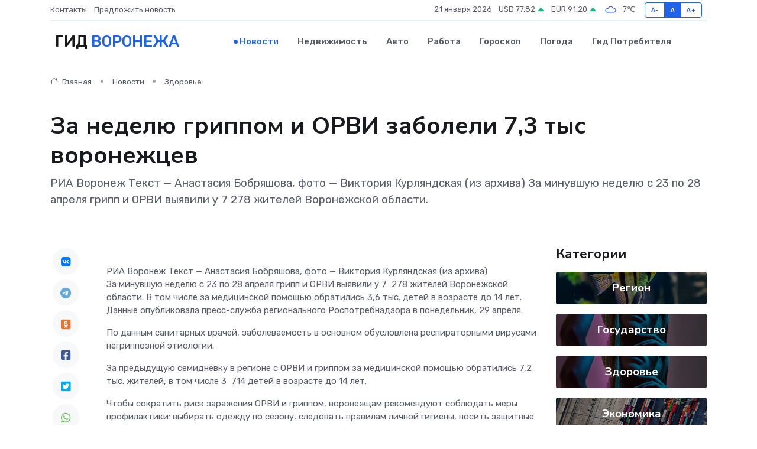

--- FILE ---
content_type: text/html; charset=UTF-8
request_url: https://voronezh365.ru/news/zdorove/za-nedelyu-grippom-i-orvi-zaboleli-7-3-tys-voronezhcev.htm
body_size: 9269
content:
<!DOCTYPE html>
<html lang="ru">
<head>
	<meta charset="utf-8">
	<meta name="csrf-token" content="UZjGM8M5pH3Dg6p7jbtgDQNUcKuVjVPCks4UZC2c">
    <meta http-equiv="X-UA-Compatible" content="IE=edge">
    <meta name="viewport" content="width=device-width, initial-scale=1">
    <title>За неделю гриппом и ОРВИ заболели 7,3 тыс воронежцев - новости Воронежа</title>
    <meta name="description" property="description" content="РИА Воронеж Текст — Анастасия Бобряшова, фото — Виктория Курляндская (из архива) За минувшую неделю с 23 по 28 апреля грипп и ОРВИ выявили у 7&nbsp;278 жителей Воронежской области.">
    
    <meta property="fb:pages" content="105958871990207" />
    <link rel="shortcut icon" type="image/x-icon" href="https://voronezh365.ru/favicon.svg">
    <link rel="canonical" href="https://voronezh365.ru/news/zdorove/za-nedelyu-grippom-i-orvi-zaboleli-7-3-tys-voronezhcev.htm">
    <link rel="preconnect" href="https://fonts.gstatic.com">
    <link rel="dns-prefetch" href="https://fonts.googleapis.com">
    <link rel="dns-prefetch" href="https://pagead2.googlesyndication.com">
    <link rel="dns-prefetch" href="https://res.cloudinary.com">
    <link href="https://fonts.googleapis.com/css2?family=Nunito+Sans:wght@400;700&family=Rubik:wght@400;500;700&display=swap" rel="stylesheet">
    <link rel="stylesheet" type="text/css" href="https://voronezh365.ru/assets/font-awesome/css/all.min.css">
    <link rel="stylesheet" type="text/css" href="https://voronezh365.ru/assets/bootstrap-icons/bootstrap-icons.css">
    <link rel="stylesheet" type="text/css" href="https://voronezh365.ru/assets/tiny-slider/tiny-slider.css">
    <link rel="stylesheet" type="text/css" href="https://voronezh365.ru/assets/glightbox/css/glightbox.min.css">
    <link rel="stylesheet" type="text/css" href="https://voronezh365.ru/assets/plyr/plyr.css">
    <link id="style-switch" rel="stylesheet" type="text/css" href="https://voronezh365.ru/assets/css/style.css">
    <link rel="stylesheet" type="text/css" href="https://voronezh365.ru/assets/css/style2.css">

    <meta name="twitter:card" content="summary">
    <meta name="twitter:site" content="@mysite">
    <meta name="twitter:title" content="За неделю гриппом и ОРВИ заболели 7,3 тыс воронежцев - новости Воронежа">
    <meta name="twitter:description" content="РИА Воронеж Текст — Анастасия Бобряшова, фото — Виктория Курляндская (из архива) За минувшую неделю с 23 по 28 апреля грипп и ОРВИ выявили у 7&nbsp;278 жителей Воронежской области.">
    <meta name="twitter:creator" content="@mysite">
    <meta name="twitter:image:src" content="https://res.cloudinary.com/dmqeosoyi/image/upload/l0ewpread3qikg8seano">
    <meta name="twitter:domain" content="voronezh365.ru">
    <meta name="twitter:card" content="summary_large_image" /><meta name="twitter:image" content="https://res.cloudinary.com/dmqeosoyi/image/upload/l0ewpread3qikg8seano">

    <meta property="og:url" content="http://voronezh365.ru/news/zdorove/za-nedelyu-grippom-i-orvi-zaboleli-7-3-tys-voronezhcev.htm">
    <meta property="og:title" content="За неделю гриппом и ОРВИ заболели 7,3 тыс воронежцев - новости Воронежа">
    <meta property="og:description" content="РИА Воронеж Текст — Анастасия Бобряшова, фото — Виктория Курляндская (из архива) За минувшую неделю с 23 по 28 апреля грипп и ОРВИ выявили у 7&nbsp;278 жителей Воронежской области.">
    <meta property="og:type" content="website">
    <meta property="og:image" content="https://res.cloudinary.com/dmqeosoyi/image/upload/l0ewpread3qikg8seano">
    <meta property="og:locale" content="ru_RU">
    <meta property="og:site_name" content="Гид Воронежа">
    

    <link rel="image_src" href="https://res.cloudinary.com/dmqeosoyi/image/upload/l0ewpread3qikg8seano" />

    <link rel="alternate" type="application/rss+xml" href="https://voronezh365.ru/feed" title="Воронеж: гид, новости, афиша">
        <script async src="https://pagead2.googlesyndication.com/pagead/js/adsbygoogle.js"></script>
    <script>
        (adsbygoogle = window.adsbygoogle || []).push({
            google_ad_client: "ca-pub-0899253526956684",
            enable_page_level_ads: true
        });
    </script>
        
    
    
    
    <script>if (window.top !== window.self) window.top.location.replace(window.self.location.href);</script>
    <script>if(self != top) { top.location=document.location;}</script>

<!-- Google tag (gtag.js) -->
<script async src="https://www.googletagmanager.com/gtag/js?id=G-71VQP5FD0J"></script>
<script>
  window.dataLayer = window.dataLayer || [];
  function gtag(){dataLayer.push(arguments);}
  gtag('js', new Date());

  gtag('config', 'G-71VQP5FD0J');
</script>
</head>
<body>
<script type="text/javascript" > (function(m,e,t,r,i,k,a){m[i]=m[i]||function(){(m[i].a=m[i].a||[]).push(arguments)}; m[i].l=1*new Date();k=e.createElement(t),a=e.getElementsByTagName(t)[0],k.async=1,k.src=r,a.parentNode.insertBefore(k,a)}) (window, document, "script", "https://mc.yandex.ru/metrika/tag.js", "ym"); ym(54008350, "init", {}); ym(86840228, "init", { clickmap:true, trackLinks:true, accurateTrackBounce:true, webvisor:true });</script> <noscript><div><img src="https://mc.yandex.ru/watch/54008350" style="position:absolute; left:-9999px;" alt="" /><img src="https://mc.yandex.ru/watch/86840228" style="position:absolute; left:-9999px;" alt="" /></div></noscript>
<script type="text/javascript">
    new Image().src = "//counter.yadro.ru/hit?r"+escape(document.referrer)+((typeof(screen)=="undefined")?"":";s"+screen.width+"*"+screen.height+"*"+(screen.colorDepth?screen.colorDepth:screen.pixelDepth))+";u"+escape(document.URL)+";h"+escape(document.title.substring(0,150))+";"+Math.random();
</script>
<!-- Rating@Mail.ru counter -->
<script type="text/javascript">
var _tmr = window._tmr || (window._tmr = []);
_tmr.push({id: "3138453", type: "pageView", start: (new Date()).getTime()});
(function (d, w, id) {
  if (d.getElementById(id)) return;
  var ts = d.createElement("script"); ts.type = "text/javascript"; ts.async = true; ts.id = id;
  ts.src = "https://top-fwz1.mail.ru/js/code.js";
  var f = function () {var s = d.getElementsByTagName("script")[0]; s.parentNode.insertBefore(ts, s);};
  if (w.opera == "[object Opera]") { d.addEventListener("DOMContentLoaded", f, false); } else { f(); }
})(document, window, "topmailru-code");
</script><noscript><div>
<img src="https://top-fwz1.mail.ru/counter?id=3138453;js=na" style="border:0;position:absolute;left:-9999px;" alt="Top.Mail.Ru" />
</div></noscript>
<!-- //Rating@Mail.ru counter -->

<header class="navbar-light navbar-sticky header-static">
    <div class="navbar-top d-none d-lg-block small">
        <div class="container">
            <div class="d-md-flex justify-content-between align-items-center my-1">
                <!-- Top bar left -->
                <ul class="nav">
                    <li class="nav-item">
                        <a class="nav-link ps-0" href="https://voronezh365.ru/contacts">Контакты</a>
                    </li>
                    <li class="nav-item">
                        <a class="nav-link ps-0" href="https://voronezh365.ru/sendnews">Предложить новость</a>
                    </li>
                    
                </ul>
                <!-- Top bar right -->
                <div class="d-flex align-items-center">
                    
                    <ul class="list-inline mb-0 text-center text-sm-end me-3">
						<li class="list-inline-item">
							<span>21 января 2026</span>
						</li>
                        <li class="list-inline-item">
                            <a class="nav-link px-0" href="https://voronezh365.ru/currency">
                                <span>USD 77,82 <i class="bi bi-caret-up-fill text-success"></i></span>
                            </a>
						</li>
                        <li class="list-inline-item">
                            <a class="nav-link px-0" href="https://voronezh365.ru/currency">
                                <span>EUR 91,20 <i class="bi bi-caret-up-fill text-success"></i></span>
                            </a>
						</li>
						<li class="list-inline-item">
                            <a class="nav-link px-0" href="https://voronezh365.ru/pogoda">
                                <svg xmlns="http://www.w3.org/2000/svg" width="25" height="25" viewBox="0 0 30 30"><path fill="#315EFB" fill-rule="evenodd" d="M25.036 13.066a4.948 4.948 0 0 1 0 5.868A4.99 4.99 0 0 1 20.99 21H8.507a4.49 4.49 0 0 1-3.64-1.86 4.458 4.458 0 0 1 0-5.281A4.491 4.491 0 0 1 8.506 12c.686 0 1.37.159 1.996.473a.5.5 0 0 1 .16.766l-.33.399a.502.502 0 0 1-.598.132 2.976 2.976 0 0 0-3.346.608 3.007 3.007 0 0 0 .334 4.532c.527.396 1.177.59 1.836.59H20.94a3.54 3.54 0 0 0 2.163-.711 3.497 3.497 0 0 0 1.358-3.206 3.45 3.45 0 0 0-.706-1.727A3.486 3.486 0 0 0 20.99 12.5c-.07 0-.138.016-.208.02-.328.02-.645.085-.947.192a.496.496 0 0 1-.63-.287 4.637 4.637 0 0 0-.445-.874 4.495 4.495 0 0 0-.584-.733A4.461 4.461 0 0 0 14.998 9.5a4.46 4.46 0 0 0-3.177 1.318 2.326 2.326 0 0 0-.135.147.5.5 0 0 1-.592.131 5.78 5.78 0 0 0-.453-.19.5.5 0 0 1-.21-.79A5.97 5.97 0 0 1 14.998 8a5.97 5.97 0 0 1 4.237 1.757c.398.399.704.85.966 1.319.262-.042.525-.076.79-.076a4.99 4.99 0 0 1 4.045 2.066zM0 0v30V0zm30 0v30V0z"></path></svg>
                                <span>-7&#8451;</span>
                            </a>
						</li>
					</ul>

                    <!-- Font size accessibility START -->
                    <div class="btn-group me-2" role="group" aria-label="font size changer">
                        <input type="radio" class="btn-check" name="fntradio" id="font-sm">
                        <label class="btn btn-xs btn-outline-primary mb-0" for="font-sm">A-</label>

                        <input type="radio" class="btn-check" name="fntradio" id="font-default" checked>
                        <label class="btn btn-xs btn-outline-primary mb-0" for="font-default">A</label>

                        <input type="radio" class="btn-check" name="fntradio" id="font-lg">
                        <label class="btn btn-xs btn-outline-primary mb-0" for="font-lg">A+</label>
                    </div>

                    
                </div>
            </div>
            <!-- Divider -->
            <div class="border-bottom border-2 border-primary opacity-1"></div>
        </div>
    </div>

    <!-- Logo Nav START -->
    <nav class="navbar navbar-expand-lg">
        <div class="container">
            <!-- Logo START -->
            <a class="navbar-brand" href="https://voronezh365.ru" style="text-align: end;">
                
                			<span class="ms-2 fs-3 text-uppercase fw-normal">Гид <span style="color: #2163e8;">Воронежа</span></span>
                            </a>
            <!-- Logo END -->

            <!-- Responsive navbar toggler -->
            <button class="navbar-toggler ms-auto" type="button" data-bs-toggle="collapse"
                data-bs-target="#navbarCollapse" aria-controls="navbarCollapse" aria-expanded="false"
                aria-label="Toggle navigation">
                <span class="text-body h6 d-none d-sm-inline-block">Menu</span>
                <span class="navbar-toggler-icon"></span>
            </button>

            <!-- Main navbar START -->
            <div class="collapse navbar-collapse" id="navbarCollapse">
                <ul class="navbar-nav navbar-nav-scroll mx-auto">
                                        <li class="nav-item"> <a class="nav-link active" href="https://voronezh365.ru/news">Новости</a></li>
                                        <li class="nav-item"> <a class="nav-link" href="https://voronezh365.ru/realty">Недвижимость</a></li>
                                        <li class="nav-item"> <a class="nav-link" href="https://voronezh365.ru/auto">Авто</a></li>
                                        <li class="nav-item"> <a class="nav-link" href="https://voronezh365.ru/job">Работа</a></li>
                                        <li class="nav-item"> <a class="nav-link" href="https://voronezh365.ru/horoscope">Гороскоп</a></li>
                                        <li class="nav-item"> <a class="nav-link" href="https://voronezh365.ru/pogoda">Погода</a></li>
                                        <li class="nav-item"> <a class="nav-link" href="https://voronezh365.ru/poleznoe">Гид потребителя</a></li>
                                    </ul>
            </div>
            <!-- Main navbar END -->

            
        </div>
    </nav>
    <!-- Logo Nav END -->
</header>
    <main>
        <!-- =======================
                Main content START -->
        <section class="pt-3 pb-lg-5">
            <div class="container" data-sticky-container>
                <div class="row">
                    <!-- Main Post START -->
                    <div class="col-lg-9">
                        <!-- Categorie Detail START -->
                        <div class="mb-4">
							<nav aria-label="breadcrumb" itemscope itemtype="http://schema.org/BreadcrumbList">
								<ol class="breadcrumb breadcrumb-dots">
									<li class="breadcrumb-item" itemprop="itemListElement" itemscope itemtype="http://schema.org/ListItem">
										<meta itemprop="name" content="Гид Воронежа">
										<meta itemprop="position" content="1">
										<meta itemprop="item" content="https://voronezh365.ru">
										<a itemprop="url" href="https://voronezh365.ru">
										<i class="bi bi-house me-1"></i> Главная
										</a>
									</li>
									<li class="breadcrumb-item" itemprop="itemListElement" itemscope itemtype="http://schema.org/ListItem">
										<meta itemprop="name" content="Новости">
										<meta itemprop="position" content="2">
										<meta itemprop="item" content="https://voronezh365.ru/news">
										<a itemprop="url" href="https://voronezh365.ru/news"> Новости</a>
									</li>
									<li class="breadcrumb-item" aria-current="page" itemprop="itemListElement" itemscope itemtype="http://schema.org/ListItem">
										<meta itemprop="name" content="Здоровье">
										<meta itemprop="position" content="3">
										<meta itemprop="item" content="https://voronezh365.ru/news/zdorove">
										<a itemprop="url" href="https://voronezh365.ru/news/zdorove"> Здоровье</a>
									</li>
									<li aria-current="page" itemprop="itemListElement" itemscope itemtype="http://schema.org/ListItem">
									<meta itemprop="name" content="За неделю гриппом и ОРВИ заболели 7,3 тыс воронежцев">
									<meta itemprop="position" content="4" />
									<meta itemprop="item" content="https://voronezh365.ru/news/zdorove/za-nedelyu-grippom-i-orvi-zaboleli-7-3-tys-voronezhcev.htm">
									</li>
								</ol>
							</nav>
						
                        </div>
                    </div>
                </div>
                <div class="row align-items-center">
                                                        <!-- Content -->
                    <div class="col-md-12 mt-4 mt-md-0">
                                            <h1 class="display-6">За неделю гриппом и ОРВИ заболели 7,3 тыс воронежцев</h1>
                        <p class="lead">РИА Воронеж Текст — Анастасия Бобряшова, фото — Виктория Курляндская (из архива)

За минувшую неделю с 23 по 28 апреля грипп и ОРВИ выявили у 7&nbsp;278 жителей Воронежской области.</p>
                    </div>
				                                    </div>
            </div>
        </section>
        <!-- =======================
        Main START -->
        <section class="pt-0">
            <div class="container position-relative" data-sticky-container>
                <div class="row">
                    <!-- Left sidebar START -->
                    <div class="col-md-1">
                        <div class="text-start text-lg-center mb-5" data-sticky data-margin-top="80" data-sticky-for="767">
                            <style>
                                .fa-vk::before {
                                    color: #07f;
                                }
                                .fa-telegram::before {
                                    color: #64a9dc;
                                }
                                .fa-facebook-square::before {
                                    color: #3b5998;
                                }
                                .fa-odnoklassniki-square::before {
                                    color: #eb722e;
                                }
                                .fa-twitter-square::before {
                                    color: #00aced;
                                }
                                .fa-whatsapp::before {
                                    color: #65bc54;
                                }
                                .fa-viber::before {
                                    color: #7b519d;
                                }
                                .fa-moimir svg {
                                    background-color: #168de2;
                                    height: 18px;
                                    width: 18px;
                                    background-size: 18px 18px;
                                    border-radius: 4px;
                                    margin-bottom: 2px;
                                }
                            </style>
                            <ul class="nav text-white-force">
                                <li class="nav-item">
                                    <a class="nav-link icon-md rounded-circle m-1 p-0 fs-5 bg-light" href="https://vk.com/share.php?url=https://voronezh365.ru/news/zdorove/za-nedelyu-grippom-i-orvi-zaboleli-7-3-tys-voronezhcev.htm&title=За неделю гриппом и ОРВИ заболели 7,3 тыс воронежцев - новости Воронежа&utm_source=share" rel="nofollow" target="_blank">
                                        <i class="fab fa-vk align-middle text-body"></i>
                                    </a>
                                </li>
                                <li class="nav-item">
                                    <a class="nav-link icon-md rounded-circle m-1 p-0 fs-5 bg-light" href="https://t.me/share/url?url=https://voronezh365.ru/news/zdorove/za-nedelyu-grippom-i-orvi-zaboleli-7-3-tys-voronezhcev.htm&text=За неделю гриппом и ОРВИ заболели 7,3 тыс воронежцев - новости Воронежа&utm_source=share" rel="nofollow" target="_blank">
                                        <i class="fab fa-telegram align-middle text-body"></i>
                                    </a>
                                </li>
                                <li class="nav-item">
                                    <a class="nav-link icon-md rounded-circle m-1 p-0 fs-5 bg-light" href="https://connect.ok.ru/offer?url=https://voronezh365.ru/news/zdorove/za-nedelyu-grippom-i-orvi-zaboleli-7-3-tys-voronezhcev.htm&title=За неделю гриппом и ОРВИ заболели 7,3 тыс воронежцев - новости Воронежа&utm_source=share" rel="nofollow" target="_blank">
                                        <i class="fab fa-odnoklassniki-square align-middle text-body"></i>
                                    </a>
                                </li>
                                <li class="nav-item">
                                    <a class="nav-link icon-md rounded-circle m-1 p-0 fs-5 bg-light" href="https://www.facebook.com/sharer.php?src=sp&u=https://voronezh365.ru/news/zdorove/za-nedelyu-grippom-i-orvi-zaboleli-7-3-tys-voronezhcev.htm&title=За неделю гриппом и ОРВИ заболели 7,3 тыс воронежцев - новости Воронежа&utm_source=share" rel="nofollow" target="_blank">
                                        <i class="fab fa-facebook-square align-middle text-body"></i>
                                    </a>
                                </li>
                                <li class="nav-item">
                                    <a class="nav-link icon-md rounded-circle m-1 p-0 fs-5 bg-light" href="https://twitter.com/intent/tweet?text=За неделю гриппом и ОРВИ заболели 7,3 тыс воронежцев - новости Воронежа&url=https://voronezh365.ru/news/zdorove/za-nedelyu-grippom-i-orvi-zaboleli-7-3-tys-voronezhcev.htm&utm_source=share" rel="nofollow" target="_blank">
                                        <i class="fab fa-twitter-square align-middle text-body"></i>
                                    </a>
                                </li>
                                <li class="nav-item">
                                    <a class="nav-link icon-md rounded-circle m-1 p-0 fs-5 bg-light" href="https://api.whatsapp.com/send?text=За неделю гриппом и ОРВИ заболели 7,3 тыс воронежцев - новости Воронежа https://voronezh365.ru/news/zdorove/za-nedelyu-grippom-i-orvi-zaboleli-7-3-tys-voronezhcev.htm&utm_source=share" rel="nofollow" target="_blank">
                                        <i class="fab fa-whatsapp align-middle text-body"></i>
                                    </a>
                                </li>
                                <li class="nav-item">
                                    <a class="nav-link icon-md rounded-circle m-1 p-0 fs-5 bg-light" href="viber://forward?text=За неделю гриппом и ОРВИ заболели 7,3 тыс воронежцев - новости Воронежа https://voronezh365.ru/news/zdorove/za-nedelyu-grippom-i-orvi-zaboleli-7-3-tys-voronezhcev.htm&utm_source=share" rel="nofollow" target="_blank">
                                        <i class="fab fa-viber align-middle text-body"></i>
                                    </a>
                                </li>
                                <li class="nav-item">
                                    <a class="nav-link icon-md rounded-circle m-1 p-0 fs-5 bg-light" href="https://connect.mail.ru/share?url=https://voronezh365.ru/news/zdorove/za-nedelyu-grippom-i-orvi-zaboleli-7-3-tys-voronezhcev.htm&title=За неделю гриппом и ОРВИ заболели 7,3 тыс воронежцев - новости Воронежа&utm_source=share" rel="nofollow" target="_blank">
                                        <i class="fab fa-moimir align-middle text-body"><svg viewBox='0 0 24 24' xmlns='http://www.w3.org/2000/svg'><path d='M8.889 9.667a1.333 1.333 0 100-2.667 1.333 1.333 0 000 2.667zm6.222 0a1.333 1.333 0 100-2.667 1.333 1.333 0 000 2.667zm4.77 6.108l-1.802-3.028a.879.879 0 00-1.188-.307.843.843 0 00-.313 1.166l.214.36a6.71 6.71 0 01-4.795 1.996 6.711 6.711 0 01-4.792-1.992l.217-.364a.844.844 0 00-.313-1.166.878.878 0 00-1.189.307l-1.8 3.028a.844.844 0 00.312 1.166.88.88 0 001.189-.307l.683-1.147a8.466 8.466 0 005.694 2.18 8.463 8.463 0 005.698-2.184l.685 1.151a.873.873 0 001.189.307.844.844 0 00.312-1.166z' fill='#FFF' fill-rule='evenodd'/></svg></i>
                                    </a>
                                </li>
                                
                            </ul>
                        </div>
                    </div>
                    <!-- Left sidebar END -->

                    <!-- Main Content START -->
                    <div class="col-md-10 col-lg-8 mb-5">
                        <div class="mb-4">
                                                    </div>
                        <div itemscope itemtype="http://schema.org/NewsArticle">
                            <meta itemprop="headline" content="За неделю гриппом и ОРВИ заболели 7,3 тыс воронежцев">
                            <meta itemprop="identifier" content="https://voronezh365.ru/20299">
                            <span itemprop="articleBody">РИА Воронеж  Текст — Анастасия Бобряшова, фото — Виктория Курляндская (из архива)

<p> За минувшую неделю с 23 по 28 апреля грипп и ОРВИ выявили у 7&nbsp; 278 жителей Воронежской области. В том числе за медицинской помощью обратились 3,6 тыс. детей в возрасте до 14 лет. Данные опубликовала пресс-служба регионального Роспотребнадзора в понедельник, 29 апреля. </p> <p> По данным санитарных врачей, заболеваемость в основном обусловлена респираторными вирусами негриппозной этиологии. </p> <p> За предыдущую семидневку в регионе с ОРВИ и гриппом за медицинской помощью  обратились  7,2 тыс. жителей, в том числе 3&nbsp; 714 детей в возрасте до 14 лет. </p> <p> Чтобы сократить риск заражения ОРВИ и гриппом, воронежцам рекомендуют соблюдать меры профилактики: выбирать одежду по сезону, следовать правилам личной гигиены, носить защитные маски при контакте с больным человеком, включить в свой рацион больше фруктов и овощей. Санврачи подчеркнули, что при первых признаках заболевания необходимо обратиться к врачу. </p> <p> Ранее  РИА «Воронеж»  сообщало, что с жалобами на укусы клещей в медицинские учреждения Воронежской области обратились еще 136 человек. Общее количество пострадавших с начала сезона достигло 308. </p></span>
                        </div>
                                                                        <div><a href="https://riavrn.ru/news/za-nedelyu-grippom-i-orvi-zaboleli-73-tys-voronezhcev/" target="_blank" rel="author">Источник</a></div>
                                                                        <div class="col-12 mt-3"><a href="https://voronezh365.ru/sendnews">Предложить новость</a></div>
                        <div class="col-12 mt-5">
                            <h2 class="my-3">Последние новости</h2>
                            <div class="row gy-4">
                                <!-- Card item START -->
<div class="col-sm-6">
    <div class="card" itemscope="" itemtype="http://schema.org/BlogPosting">
        <!-- Card img -->
        <div class="position-relative">
                        <img class="card-img" src="https://res.cloudinary.com/dmqeosoyi/image/upload/c_fill,w_420,h_315,q_auto,g_face/cpnrzjskio8e2ssaq3jv" alt="Сколько стоит ремонт частотного преобразователя: что влияет на цену?" itemprop="image">
                    </div>
        <div class="card-body px-0 pt-3" itemprop="name">
            <h4 class="card-title" itemprop="headline"><a href="https://voronezh365.ru/news/ekonomika/skolko-stoit-remont-chastotnogo-preobrazovatelya-chto-vliyaet-na-cenu.htm"
                    class="btn-link text-reset fw-bold" itemprop="url">Сколько стоит ремонт частотного преобразователя: что влияет на цену?</a></h4>
            <p class="card-text" itemprop="articleBody">Разбираем факторы, формирующие стоимость обслуживания и восстановления частотников</p>
        </div>
        <meta itemprop="author" content="Редактор"/>
        <meta itemscope itemprop="mainEntityOfPage" itemType="https://schema.org/WebPage" itemid="https://voronezh365.ru/news/ekonomika/skolko-stoit-remont-chastotnogo-preobrazovatelya-chto-vliyaet-na-cenu.htm"/>
        <meta itemprop="dateModified" content="2025-11-04"/>
        <meta itemprop="datePublished" content="2025-11-04"/>
    </div>
</div>
<!-- Card item END -->
<!-- Card item START -->
<div class="col-sm-6">
    <div class="card" itemscope="" itemtype="http://schema.org/BlogPosting">
        <!-- Card img -->
        <div class="position-relative">
                        <img class="card-img" src="https://res.cloudinary.com/dmqeosoyi/image/upload/c_fill,w_420,h_315,q_auto,g_face/u1jk9wnuwfjrbznniizf" alt="Из-за ремонта железнодорожного переезда в Воронеже изменят маршрут пригородного автобуса" itemprop="image">
                    </div>
        <div class="card-body px-0 pt-3" itemprop="name">
            <h4 class="card-title" itemprop="headline"><a href="https://voronezh365.ru/news/region/iz-za-remonta-zheleznodorozhnogo-pereezda-v-voronezhe-izmenyat-marshrut-prigorodnogo-avtobusa.htm"
                    class="btn-link text-reset fw-bold" itemprop="url">Из-за ремонта железнодорожного переезда в Воронеже изменят маршрут пригородного автобуса</a></h4>
            <p class="card-text" itemprop="articleBody">Фото: Google Maps

Из-за ремонта железнодорожного переезда на левом берегу Воронежа временно изменится маршрут одного из пригородных автобусов.</p>
        </div>
        <meta itemprop="author" content="Редактор"/>
        <meta itemscope itemprop="mainEntityOfPage" itemType="https://schema.org/WebPage" itemid="https://voronezh365.ru/news/region/iz-za-remonta-zheleznodorozhnogo-pereezda-v-voronezhe-izmenyat-marshrut-prigorodnogo-avtobusa.htm"/>
        <meta itemprop="dateModified" content="2025-04-06"/>
        <meta itemprop="datePublished" content="2025-04-06"/>
    </div>
</div>
<!-- Card item END -->
<!-- Card item START -->
<div class="col-sm-6">
    <div class="card" itemscope="" itemtype="http://schema.org/BlogPosting">
        <!-- Card img -->
        <div class="position-relative">
                        <img class="card-img" src="https://res.cloudinary.com/dmqeosoyi/image/upload/c_fill,w_420,h_315,q_auto,g_face/q1rp2iqr2umyz7xhqs1h" alt="Проведенное госжилинспекцией профилактическое мероприятие помогло воронежцам добиться ремонта кровли" itemprop="image">
                    </div>
        <div class="card-body px-0 pt-3" itemprop="name">
            <h4 class="card-title" itemprop="headline"><a href="https://voronezh365.ru/news/region/provedennoe-goszhilinspekciey-profilakticheskoe-meropriyatie-pomoglo-voronezhcam-dobitsya-remonta-krovli.htm"
                    class="btn-link text-reset fw-bold" itemprop="url">Проведенное госжилинспекцией профилактическое мероприятие помогло воронежцам добиться ремонта кровли</a></h4>
            <p class="card-text" itemprop="articleBody">Жительница многоквартирного дома № 8 по ул. Космонавтов обратилась в ГЖИ Воронежской области с жалобой на регулярную протечку кровли.</p>
        </div>
        <meta itemprop="author" content="Редактор"/>
        <meta itemscope itemprop="mainEntityOfPage" itemType="https://schema.org/WebPage" itemid="https://voronezh365.ru/news/region/provedennoe-goszhilinspekciey-profilakticheskoe-meropriyatie-pomoglo-voronezhcam-dobitsya-remonta-krovli.htm"/>
        <meta itemprop="dateModified" content="2025-04-06"/>
        <meta itemprop="datePublished" content="2025-04-06"/>
    </div>
</div>
<!-- Card item END -->
<!-- Card item START -->
<div class="col-sm-6">
    <div class="card" itemscope="" itemtype="http://schema.org/BlogPosting">
        <!-- Card img -->
        <div class="position-relative">
            <img class="card-img" src="https://res.cloudinary.com/dchlllsu2/image/upload/c_fill,w_420,h_315,q_auto,g_face/gum5gveb8e4ybmvanybm" alt="Коррекция фиброза и возрастных изменений: когда показан эндотканевой лифтинг" itemprop="image">
        </div>
        <div class="card-body px-0 pt-3" itemprop="name">
            <h4 class="card-title" itemprop="headline"><a href="https://krasnodar-gid.ru/news/ekonomika/korrekciya-fibroza-i-vozrastnyh-izmeneniy-kogda-pokazan-endotkanevoy-lifting.htm" class="btn-link text-reset fw-bold" itemprop="url">Коррекция фиброза и возрастных изменений: когда показан эндотканевой лифтинг</a></h4>
            <p class="card-text" itemprop="articleBody">Как современная технология помогает вернуть коже упругость, убрать отёки и улучшить рельеф без хирургии</p>
        </div>
        <meta itemprop="author" content="Редактор"/>
        <meta itemscope itemprop="mainEntityOfPage" itemType="https://schema.org/WebPage" itemid="https://krasnodar-gid.ru/news/ekonomika/korrekciya-fibroza-i-vozrastnyh-izmeneniy-kogda-pokazan-endotkanevoy-lifting.htm"/>
        <meta itemprop="dateModified" content="2026-01-21"/>
        <meta itemprop="datePublished" content="2026-01-21"/>
    </div>
</div>
<!-- Card item END -->
                            </div>
                        </div>
						<div class="col-12 bg-primary bg-opacity-10 p-2 mt-3 rounded">
							На этом сайте представлены актуальные варианты, чтобы <a href="https://sevastopol-gid.ru/realty">снять квартиру в Севастополе</a> на выгодных условиях
						</div>
                        <!-- Comments START -->
                        <div class="mt-5">
                            <h3>Комментарии (0)</h3>
                        </div>
                        <!-- Comments END -->
                        <!-- Reply START -->
                        <div>
                            <h3>Добавить комментарий</h3>
                            <small>Ваш email не публикуется. Обязательные поля отмечены *</small>
                            <form class="row g-3 mt-2">
                                <div class="col-md-6">
                                    <label class="form-label">Имя *</label>
                                    <input type="text" class="form-control" aria-label="First name">
                                </div>
                                <div class="col-md-6">
                                    <label class="form-label">Email *</label>
                                    <input type="email" class="form-control">
                                </div>
                                <div class="col-12">
                                    <label class="form-label">Текст комментария *</label>
                                    <textarea class="form-control" rows="3"></textarea>
                                </div>
                                <div class="col-12">
                                    <button type="submit" class="btn btn-primary">Оставить комментарий</button>
                                </div>
                            </form>
                        </div>
                        <!-- Reply END -->
                    </div>
                    <!-- Main Content END -->
                    <!-- Right sidebar START -->
                    <div class="col-lg-3 d-none d-lg-block">
                        <div data-sticky data-margin-top="80" data-sticky-for="991">
                            <!-- Categories -->
                            <div>
                                <h4 class="mb-3">Категории</h4>
                                                                    <!-- Category item -->
                                    <div class="text-center mb-3 card-bg-scale position-relative overflow-hidden rounded"
                                        style="background-image:url(https://voronezh365.ru/assets/images/blog/4by3/06.jpg); background-position: center left; background-size: cover;">
                                        <div class="bg-dark-overlay-4 p-3">
                                            <a href="https://voronezh365.ru/news/region"
                                                class="stretched-link btn-link fw-bold text-white h5">Регион</a>
                                        </div>
                                    </div>
                                                                    <!-- Category item -->
                                    <div class="text-center mb-3 card-bg-scale position-relative overflow-hidden rounded"
                                        style="background-image:url(https://voronezh365.ru/assets/images/blog/4by3/08.jpg); background-position: center left; background-size: cover;">
                                        <div class="bg-dark-overlay-4 p-3">
                                            <a href="https://voronezh365.ru/news/gosudarstvo"
                                                class="stretched-link btn-link fw-bold text-white h5">Государство</a>
                                        </div>
                                    </div>
                                                                    <!-- Category item -->
                                    <div class="text-center mb-3 card-bg-scale position-relative overflow-hidden rounded"
                                        style="background-image:url(https://voronezh365.ru/assets/images/blog/4by3/08.jpg); background-position: center left; background-size: cover;">
                                        <div class="bg-dark-overlay-4 p-3">
                                            <a href="https://voronezh365.ru/news/zdorove"
                                                class="stretched-link btn-link fw-bold text-white h5">Здоровье</a>
                                        </div>
                                    </div>
                                                                    <!-- Category item -->
                                    <div class="text-center mb-3 card-bg-scale position-relative overflow-hidden rounded"
                                        style="background-image:url(https://voronezh365.ru/assets/images/blog/4by3/05.jpg); background-position: center left; background-size: cover;">
                                        <div class="bg-dark-overlay-4 p-3">
                                            <a href="https://voronezh365.ru/news/ekonomika"
                                                class="stretched-link btn-link fw-bold text-white h5">Экономика</a>
                                        </div>
                                    </div>
                                                                    <!-- Category item -->
                                    <div class="text-center mb-3 card-bg-scale position-relative overflow-hidden rounded"
                                        style="background-image:url(https://voronezh365.ru/assets/images/blog/4by3/08.jpg); background-position: center left; background-size: cover;">
                                        <div class="bg-dark-overlay-4 p-3">
                                            <a href="https://voronezh365.ru/news/politika"
                                                class="stretched-link btn-link fw-bold text-white h5">Политика</a>
                                        </div>
                                    </div>
                                                                    <!-- Category item -->
                                    <div class="text-center mb-3 card-bg-scale position-relative overflow-hidden rounded"
                                        style="background-image:url(https://voronezh365.ru/assets/images/blog/4by3/06.jpg); background-position: center left; background-size: cover;">
                                        <div class="bg-dark-overlay-4 p-3">
                                            <a href="https://voronezh365.ru/news/nauka-i-obrazovanie"
                                                class="stretched-link btn-link fw-bold text-white h5">Наука и Образование</a>
                                        </div>
                                    </div>
                                                                    <!-- Category item -->
                                    <div class="text-center mb-3 card-bg-scale position-relative overflow-hidden rounded"
                                        style="background-image:url(https://voronezh365.ru/assets/images/blog/4by3/06.jpg); background-position: center left; background-size: cover;">
                                        <div class="bg-dark-overlay-4 p-3">
                                            <a href="https://voronezh365.ru/news/proisshestviya"
                                                class="stretched-link btn-link fw-bold text-white h5">Происшествия</a>
                                        </div>
                                    </div>
                                                                    <!-- Category item -->
                                    <div class="text-center mb-3 card-bg-scale position-relative overflow-hidden rounded"
                                        style="background-image:url(https://voronezh365.ru/assets/images/blog/4by3/05.jpg); background-position: center left; background-size: cover;">
                                        <div class="bg-dark-overlay-4 p-3">
                                            <a href="https://voronezh365.ru/news/religiya"
                                                class="stretched-link btn-link fw-bold text-white h5">Религия</a>
                                        </div>
                                    </div>
                                                                    <!-- Category item -->
                                    <div class="text-center mb-3 card-bg-scale position-relative overflow-hidden rounded"
                                        style="background-image:url(https://voronezh365.ru/assets/images/blog/4by3/01.jpg); background-position: center left; background-size: cover;">
                                        <div class="bg-dark-overlay-4 p-3">
                                            <a href="https://voronezh365.ru/news/kultura"
                                                class="stretched-link btn-link fw-bold text-white h5">Культура</a>
                                        </div>
                                    </div>
                                                                    <!-- Category item -->
                                    <div class="text-center mb-3 card-bg-scale position-relative overflow-hidden rounded"
                                        style="background-image:url(https://voronezh365.ru/assets/images/blog/4by3/03.jpg); background-position: center left; background-size: cover;">
                                        <div class="bg-dark-overlay-4 p-3">
                                            <a href="https://voronezh365.ru/news/sport"
                                                class="stretched-link btn-link fw-bold text-white h5">Спорт</a>
                                        </div>
                                    </div>
                                                                    <!-- Category item -->
                                    <div class="text-center mb-3 card-bg-scale position-relative overflow-hidden rounded"
                                        style="background-image:url(https://voronezh365.ru/assets/images/blog/4by3/07.jpg); background-position: center left; background-size: cover;">
                                        <div class="bg-dark-overlay-4 p-3">
                                            <a href="https://voronezh365.ru/news/obschestvo"
                                                class="stretched-link btn-link fw-bold text-white h5">Общество</a>
                                        </div>
                                    </div>
                                                            </div>
                        </div>
                    </div>
                    <!-- Right sidebar END -->
                </div>
        </section>
    </main>
<footer class="bg-dark pt-5">
    
    <!-- Footer copyright START -->
    <div class="bg-dark-overlay-3 mt-5">
        <div class="container">
            <div class="row align-items-center justify-content-md-between py-4">
                <div class="col-md-6">
                    <!-- Copyright -->
                    <div class="text-center text-md-start text-primary-hover text-muted">
                        &#169;2026 Воронеж. Все права защищены.
                    </div>
                </div>
                
            </div>
        </div>
    </div>
    <!-- Footer copyright END -->
    <script type="application/ld+json">
        {"@context":"https:\/\/schema.org","@type":"Organization","name":"\u0412\u043e\u0440\u043e\u043d\u0435\u0436 - \u0433\u0438\u0434, \u043d\u043e\u0432\u043e\u0441\u0442\u0438, \u0430\u0444\u0438\u0448\u0430","url":"https:\/\/voronezh365.ru","sameAs":["https:\/\/vk.com\/public207893195","https:\/\/t.me\/voronezh_gid"]}
    </script>
</footer>
<!-- Back to top -->
<div class="back-top"><i class="bi bi-arrow-up-short"></i></div>
<script src="https://voronezh365.ru/assets/bootstrap/js/bootstrap.bundle.min.js"></script>
<script src="https://voronezh365.ru/assets/tiny-slider/tiny-slider.js"></script>
<script src="https://voronezh365.ru/assets/sticky-js/sticky.min.js"></script>
<script src="https://voronezh365.ru/assets/glightbox/js/glightbox.min.js"></script>
<script src="https://voronezh365.ru/assets/plyr/plyr.js"></script>
<script src="https://voronezh365.ru/assets/js/functions.js"></script>
<script src="https://yastatic.net/share2/share.js" async></script>
<script defer src="https://static.cloudflareinsights.com/beacon.min.js/vcd15cbe7772f49c399c6a5babf22c1241717689176015" integrity="sha512-ZpsOmlRQV6y907TI0dKBHq9Md29nnaEIPlkf84rnaERnq6zvWvPUqr2ft8M1aS28oN72PdrCzSjY4U6VaAw1EQ==" data-cf-beacon='{"version":"2024.11.0","token":"195125e9e08943ae8f3e2a1349bca9f4","r":1,"server_timing":{"name":{"cfCacheStatus":true,"cfEdge":true,"cfExtPri":true,"cfL4":true,"cfOrigin":true,"cfSpeedBrain":true},"location_startswith":null}}' crossorigin="anonymous"></script>
</body>
</html>


--- FILE ---
content_type: text/html; charset=utf-8
request_url: https://www.google.com/recaptcha/api2/aframe
body_size: 264
content:
<!DOCTYPE HTML><html><head><meta http-equiv="content-type" content="text/html; charset=UTF-8"></head><body><script nonce="3_EmdAgCbWPbfePU_jomrg">/** Anti-fraud and anti-abuse applications only. See google.com/recaptcha */ try{var clients={'sodar':'https://pagead2.googlesyndication.com/pagead/sodar?'};window.addEventListener("message",function(a){try{if(a.source===window.parent){var b=JSON.parse(a.data);var c=clients[b['id']];if(c){var d=document.createElement('img');d.src=c+b['params']+'&rc='+(localStorage.getItem("rc::a")?sessionStorage.getItem("rc::b"):"");window.document.body.appendChild(d);sessionStorage.setItem("rc::e",parseInt(sessionStorage.getItem("rc::e")||0)+1);localStorage.setItem("rc::h",'1768987627616');}}}catch(b){}});window.parent.postMessage("_grecaptcha_ready", "*");}catch(b){}</script></body></html>